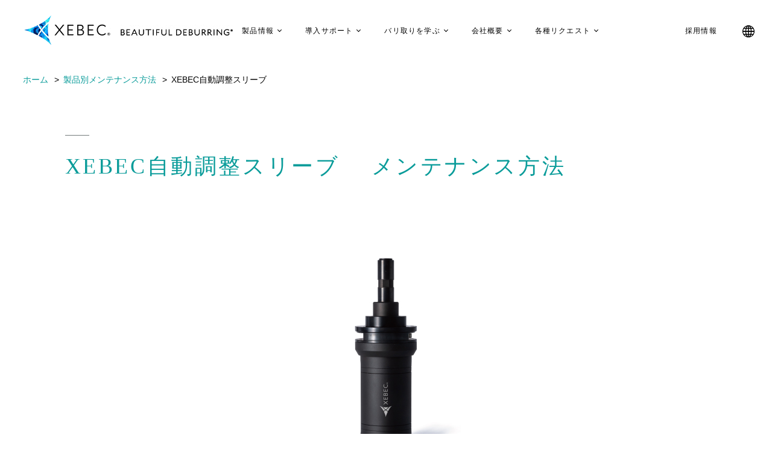

--- FILE ---
content_type: text/html; charset=UTF-8
request_url: https://www.xebec-tech.com/maintenance/xp-aut/
body_size: 35378
content:
<!DOCTYPE html>
<html lang="ja" class="ja">

<head>
<!-- Google Tag Manager -->
<script>(function(w,d,s,l,i){w[l]=w[l]||[];w[l].push({'gtm.start':
new Date().getTime(),event:'gtm.js'});var f=d.getElementsByTagName(s)[0],
j=d.createElement(s),dl=l!='dataLayer'?'&l='+l:'';j.async=true;j.src=
'https://www.googletagmanager.com/gtm.js?id='+i+dl;f.parentNode.insertBefore(j,f);
})(window,document,'script','dataLayer','GTM-PGTSGK5');</script>
<!-- End Google Tag Manager -->
	<meta http-equiv="content-language" content="ja">
	<meta charset="UTF-8" />
	<meta name="author" content="https://www.xebec-tech.com">
	<meta http-equiv="Content-type" content="text/html; charset=UTF-8">
	<meta http-equiv="X-UA-Compatible" content="IE=edge">
	
											<meta name="keywords" content="XEBEC自動調整スリーブ" />
											<title>XEBEC自動調整スリーブ | メンテナンス方法 | 株式会社ジーベックテクノロジー</title>
								
		
	<meta name="format-detection" content="telephone=no,address=no,email=no">
	<meta name="viewport" content="width=device-width, initial-scale=1">
	
	<meta property="og:url" content="https://www.xebec-tech.com">
  <meta property="og:image" content="https://www.xebec-tech.com/wp-content/themes/theme-newxebex/assets/images/og.png" />
  <meta property="og:type" content="website">
  <meta property="og:site_name" content="[JP]株式会社ジーベックテクノロジー">

	<!-- favicon -->
	<link rel="shortcut icon" href="https://www.xebec-tech.com/wp-content/themes/theme-newxebex/assets/images/favicon.png" />
	<!-- css -->
		<link rel="stylesheet" type="text/css" media="screen" href="https://www.xebec-tech.com/wp-content/themes/theme-newxebex/assets/css/common.css?1769116943" />
	<link rel="stylesheet" type="text/css" media="screen" href="https://www.xebec-tech.com/wp-content/themes/theme-newxebex/assets/css/style.css?1769116943" />
	<!-- js -->
	<script src="https://www.xebec-tech.com/wp-content/themes/theme-newxebex/assets/js/jquery-3.3.1.min.js"></script>
	<script src="https://www.xebec-tech.com/wp-content/themes/theme-newxebex/assets/js/common.js"></script>
	<!--   <script src="https://www.xebec-tech.com/wp-content/themes/theme-newxebex/assets/js/top.js"></script> -->
	<!--[if lt IE 9]>
  <script src="https://www.xebec-tech.com/wp-content/themes/theme-newxebex/assets/js/html5.js"></script>
  <script src="https://www.xebec-tech.com/wp-content/themes/theme-newxebex/assets/js/css3.js"></script>
  <![endif]-->
	<meta name='robots' content='max-image-preview:large' />
	<style>img:is([sizes="auto" i], [sizes^="auto," i]) { contain-intrinsic-size: 3000px 1500px }</style>
	<script type="text/javascript">
/* <![CDATA[ */
window._wpemojiSettings = {"baseUrl":"https:\/\/s.w.org\/images\/core\/emoji\/16.0.1\/72x72\/","ext":".png","svgUrl":"https:\/\/s.w.org\/images\/core\/emoji\/16.0.1\/svg\/","svgExt":".svg","source":{"concatemoji":"https:\/\/www.xebec-tech.com\/wp-includes\/js\/wp-emoji-release.min.js?ver=6.8.3"}};
/*! This file is auto-generated */
!function(s,n){var o,i,e;function c(e){try{var t={supportTests:e,timestamp:(new Date).valueOf()};sessionStorage.setItem(o,JSON.stringify(t))}catch(e){}}function p(e,t,n){e.clearRect(0,0,e.canvas.width,e.canvas.height),e.fillText(t,0,0);var t=new Uint32Array(e.getImageData(0,0,e.canvas.width,e.canvas.height).data),a=(e.clearRect(0,0,e.canvas.width,e.canvas.height),e.fillText(n,0,0),new Uint32Array(e.getImageData(0,0,e.canvas.width,e.canvas.height).data));return t.every(function(e,t){return e===a[t]})}function u(e,t){e.clearRect(0,0,e.canvas.width,e.canvas.height),e.fillText(t,0,0);for(var n=e.getImageData(16,16,1,1),a=0;a<n.data.length;a++)if(0!==n.data[a])return!1;return!0}function f(e,t,n,a){switch(t){case"flag":return n(e,"\ud83c\udff3\ufe0f\u200d\u26a7\ufe0f","\ud83c\udff3\ufe0f\u200b\u26a7\ufe0f")?!1:!n(e,"\ud83c\udde8\ud83c\uddf6","\ud83c\udde8\u200b\ud83c\uddf6")&&!n(e,"\ud83c\udff4\udb40\udc67\udb40\udc62\udb40\udc65\udb40\udc6e\udb40\udc67\udb40\udc7f","\ud83c\udff4\u200b\udb40\udc67\u200b\udb40\udc62\u200b\udb40\udc65\u200b\udb40\udc6e\u200b\udb40\udc67\u200b\udb40\udc7f");case"emoji":return!a(e,"\ud83e\udedf")}return!1}function g(e,t,n,a){var r="undefined"!=typeof WorkerGlobalScope&&self instanceof WorkerGlobalScope?new OffscreenCanvas(300,150):s.createElement("canvas"),o=r.getContext("2d",{willReadFrequently:!0}),i=(o.textBaseline="top",o.font="600 32px Arial",{});return e.forEach(function(e){i[e]=t(o,e,n,a)}),i}function t(e){var t=s.createElement("script");t.src=e,t.defer=!0,s.head.appendChild(t)}"undefined"!=typeof Promise&&(o="wpEmojiSettingsSupports",i=["flag","emoji"],n.supports={everything:!0,everythingExceptFlag:!0},e=new Promise(function(e){s.addEventListener("DOMContentLoaded",e,{once:!0})}),new Promise(function(t){var n=function(){try{var e=JSON.parse(sessionStorage.getItem(o));if("object"==typeof e&&"number"==typeof e.timestamp&&(new Date).valueOf()<e.timestamp+604800&&"object"==typeof e.supportTests)return e.supportTests}catch(e){}return null}();if(!n){if("undefined"!=typeof Worker&&"undefined"!=typeof OffscreenCanvas&&"undefined"!=typeof URL&&URL.createObjectURL&&"undefined"!=typeof Blob)try{var e="postMessage("+g.toString()+"("+[JSON.stringify(i),f.toString(),p.toString(),u.toString()].join(",")+"));",a=new Blob([e],{type:"text/javascript"}),r=new Worker(URL.createObjectURL(a),{name:"wpTestEmojiSupports"});return void(r.onmessage=function(e){c(n=e.data),r.terminate(),t(n)})}catch(e){}c(n=g(i,f,p,u))}t(n)}).then(function(e){for(var t in e)n.supports[t]=e[t],n.supports.everything=n.supports.everything&&n.supports[t],"flag"!==t&&(n.supports.everythingExceptFlag=n.supports.everythingExceptFlag&&n.supports[t]);n.supports.everythingExceptFlag=n.supports.everythingExceptFlag&&!n.supports.flag,n.DOMReady=!1,n.readyCallback=function(){n.DOMReady=!0}}).then(function(){return e}).then(function(){var e;n.supports.everything||(n.readyCallback(),(e=n.source||{}).concatemoji?t(e.concatemoji):e.wpemoji&&e.twemoji&&(t(e.twemoji),t(e.wpemoji)))}))}((window,document),window._wpemojiSettings);
/* ]]> */
</script>
<style id='wp-emoji-styles-inline-css' type='text/css'>

	img.wp-smiley, img.emoji {
		display: inline !important;
		border: none !important;
		box-shadow: none !important;
		height: 1em !important;
		width: 1em !important;
		margin: 0 0.07em !important;
		vertical-align: -0.1em !important;
		background: none !important;
		padding: 0 !important;
	}
</style>
<link rel='stylesheet' id='wp-block-library-css' href='https://www.xebec-tech.com/wp-includes/css/dist/block-library/style.min.css?ver=6.8.3' type='text/css' media='all' />
<style id='classic-theme-styles-inline-css' type='text/css'>
/*! This file is auto-generated */
.wp-block-button__link{color:#fff;background-color:#32373c;border-radius:9999px;box-shadow:none;text-decoration:none;padding:calc(.667em + 2px) calc(1.333em + 2px);font-size:1.125em}.wp-block-file__button{background:#32373c;color:#fff;text-decoration:none}
</style>
<style id='global-styles-inline-css' type='text/css'>
:root{--wp--preset--aspect-ratio--square: 1;--wp--preset--aspect-ratio--4-3: 4/3;--wp--preset--aspect-ratio--3-4: 3/4;--wp--preset--aspect-ratio--3-2: 3/2;--wp--preset--aspect-ratio--2-3: 2/3;--wp--preset--aspect-ratio--16-9: 16/9;--wp--preset--aspect-ratio--9-16: 9/16;--wp--preset--color--black: #000000;--wp--preset--color--cyan-bluish-gray: #abb8c3;--wp--preset--color--white: #ffffff;--wp--preset--color--pale-pink: #f78da7;--wp--preset--color--vivid-red: #cf2e2e;--wp--preset--color--luminous-vivid-orange: #ff6900;--wp--preset--color--luminous-vivid-amber: #fcb900;--wp--preset--color--light-green-cyan: #7bdcb5;--wp--preset--color--vivid-green-cyan: #00d084;--wp--preset--color--pale-cyan-blue: #8ed1fc;--wp--preset--color--vivid-cyan-blue: #0693e3;--wp--preset--color--vivid-purple: #9b51e0;--wp--preset--gradient--vivid-cyan-blue-to-vivid-purple: linear-gradient(135deg,rgba(6,147,227,1) 0%,rgb(155,81,224) 100%);--wp--preset--gradient--light-green-cyan-to-vivid-green-cyan: linear-gradient(135deg,rgb(122,220,180) 0%,rgb(0,208,130) 100%);--wp--preset--gradient--luminous-vivid-amber-to-luminous-vivid-orange: linear-gradient(135deg,rgba(252,185,0,1) 0%,rgba(255,105,0,1) 100%);--wp--preset--gradient--luminous-vivid-orange-to-vivid-red: linear-gradient(135deg,rgba(255,105,0,1) 0%,rgb(207,46,46) 100%);--wp--preset--gradient--very-light-gray-to-cyan-bluish-gray: linear-gradient(135deg,rgb(238,238,238) 0%,rgb(169,184,195) 100%);--wp--preset--gradient--cool-to-warm-spectrum: linear-gradient(135deg,rgb(74,234,220) 0%,rgb(151,120,209) 20%,rgb(207,42,186) 40%,rgb(238,44,130) 60%,rgb(251,105,98) 80%,rgb(254,248,76) 100%);--wp--preset--gradient--blush-light-purple: linear-gradient(135deg,rgb(255,206,236) 0%,rgb(152,150,240) 100%);--wp--preset--gradient--blush-bordeaux: linear-gradient(135deg,rgb(254,205,165) 0%,rgb(254,45,45) 50%,rgb(107,0,62) 100%);--wp--preset--gradient--luminous-dusk: linear-gradient(135deg,rgb(255,203,112) 0%,rgb(199,81,192) 50%,rgb(65,88,208) 100%);--wp--preset--gradient--pale-ocean: linear-gradient(135deg,rgb(255,245,203) 0%,rgb(182,227,212) 50%,rgb(51,167,181) 100%);--wp--preset--gradient--electric-grass: linear-gradient(135deg,rgb(202,248,128) 0%,rgb(113,206,126) 100%);--wp--preset--gradient--midnight: linear-gradient(135deg,rgb(2,3,129) 0%,rgb(40,116,252) 100%);--wp--preset--font-size--small: 13px;--wp--preset--font-size--medium: 20px;--wp--preset--font-size--large: 36px;--wp--preset--font-size--x-large: 42px;--wp--preset--spacing--20: 0.44rem;--wp--preset--spacing--30: 0.67rem;--wp--preset--spacing--40: 1rem;--wp--preset--spacing--50: 1.5rem;--wp--preset--spacing--60: 2.25rem;--wp--preset--spacing--70: 3.38rem;--wp--preset--spacing--80: 5.06rem;--wp--preset--shadow--natural: 6px 6px 9px rgba(0, 0, 0, 0.2);--wp--preset--shadow--deep: 12px 12px 50px rgba(0, 0, 0, 0.4);--wp--preset--shadow--sharp: 6px 6px 0px rgba(0, 0, 0, 0.2);--wp--preset--shadow--outlined: 6px 6px 0px -3px rgba(255, 255, 255, 1), 6px 6px rgba(0, 0, 0, 1);--wp--preset--shadow--crisp: 6px 6px 0px rgba(0, 0, 0, 1);}:where(.is-layout-flex){gap: 0.5em;}:where(.is-layout-grid){gap: 0.5em;}body .is-layout-flex{display: flex;}.is-layout-flex{flex-wrap: wrap;align-items: center;}.is-layout-flex > :is(*, div){margin: 0;}body .is-layout-grid{display: grid;}.is-layout-grid > :is(*, div){margin: 0;}:where(.wp-block-columns.is-layout-flex){gap: 2em;}:where(.wp-block-columns.is-layout-grid){gap: 2em;}:where(.wp-block-post-template.is-layout-flex){gap: 1.25em;}:where(.wp-block-post-template.is-layout-grid){gap: 1.25em;}.has-black-color{color: var(--wp--preset--color--black) !important;}.has-cyan-bluish-gray-color{color: var(--wp--preset--color--cyan-bluish-gray) !important;}.has-white-color{color: var(--wp--preset--color--white) !important;}.has-pale-pink-color{color: var(--wp--preset--color--pale-pink) !important;}.has-vivid-red-color{color: var(--wp--preset--color--vivid-red) !important;}.has-luminous-vivid-orange-color{color: var(--wp--preset--color--luminous-vivid-orange) !important;}.has-luminous-vivid-amber-color{color: var(--wp--preset--color--luminous-vivid-amber) !important;}.has-light-green-cyan-color{color: var(--wp--preset--color--light-green-cyan) !important;}.has-vivid-green-cyan-color{color: var(--wp--preset--color--vivid-green-cyan) !important;}.has-pale-cyan-blue-color{color: var(--wp--preset--color--pale-cyan-blue) !important;}.has-vivid-cyan-blue-color{color: var(--wp--preset--color--vivid-cyan-blue) !important;}.has-vivid-purple-color{color: var(--wp--preset--color--vivid-purple) !important;}.has-black-background-color{background-color: var(--wp--preset--color--black) !important;}.has-cyan-bluish-gray-background-color{background-color: var(--wp--preset--color--cyan-bluish-gray) !important;}.has-white-background-color{background-color: var(--wp--preset--color--white) !important;}.has-pale-pink-background-color{background-color: var(--wp--preset--color--pale-pink) !important;}.has-vivid-red-background-color{background-color: var(--wp--preset--color--vivid-red) !important;}.has-luminous-vivid-orange-background-color{background-color: var(--wp--preset--color--luminous-vivid-orange) !important;}.has-luminous-vivid-amber-background-color{background-color: var(--wp--preset--color--luminous-vivid-amber) !important;}.has-light-green-cyan-background-color{background-color: var(--wp--preset--color--light-green-cyan) !important;}.has-vivid-green-cyan-background-color{background-color: var(--wp--preset--color--vivid-green-cyan) !important;}.has-pale-cyan-blue-background-color{background-color: var(--wp--preset--color--pale-cyan-blue) !important;}.has-vivid-cyan-blue-background-color{background-color: var(--wp--preset--color--vivid-cyan-blue) !important;}.has-vivid-purple-background-color{background-color: var(--wp--preset--color--vivid-purple) !important;}.has-black-border-color{border-color: var(--wp--preset--color--black) !important;}.has-cyan-bluish-gray-border-color{border-color: var(--wp--preset--color--cyan-bluish-gray) !important;}.has-white-border-color{border-color: var(--wp--preset--color--white) !important;}.has-pale-pink-border-color{border-color: var(--wp--preset--color--pale-pink) !important;}.has-vivid-red-border-color{border-color: var(--wp--preset--color--vivid-red) !important;}.has-luminous-vivid-orange-border-color{border-color: var(--wp--preset--color--luminous-vivid-orange) !important;}.has-luminous-vivid-amber-border-color{border-color: var(--wp--preset--color--luminous-vivid-amber) !important;}.has-light-green-cyan-border-color{border-color: var(--wp--preset--color--light-green-cyan) !important;}.has-vivid-green-cyan-border-color{border-color: var(--wp--preset--color--vivid-green-cyan) !important;}.has-pale-cyan-blue-border-color{border-color: var(--wp--preset--color--pale-cyan-blue) !important;}.has-vivid-cyan-blue-border-color{border-color: var(--wp--preset--color--vivid-cyan-blue) !important;}.has-vivid-purple-border-color{border-color: var(--wp--preset--color--vivid-purple) !important;}.has-vivid-cyan-blue-to-vivid-purple-gradient-background{background: var(--wp--preset--gradient--vivid-cyan-blue-to-vivid-purple) !important;}.has-light-green-cyan-to-vivid-green-cyan-gradient-background{background: var(--wp--preset--gradient--light-green-cyan-to-vivid-green-cyan) !important;}.has-luminous-vivid-amber-to-luminous-vivid-orange-gradient-background{background: var(--wp--preset--gradient--luminous-vivid-amber-to-luminous-vivid-orange) !important;}.has-luminous-vivid-orange-to-vivid-red-gradient-background{background: var(--wp--preset--gradient--luminous-vivid-orange-to-vivid-red) !important;}.has-very-light-gray-to-cyan-bluish-gray-gradient-background{background: var(--wp--preset--gradient--very-light-gray-to-cyan-bluish-gray) !important;}.has-cool-to-warm-spectrum-gradient-background{background: var(--wp--preset--gradient--cool-to-warm-spectrum) !important;}.has-blush-light-purple-gradient-background{background: var(--wp--preset--gradient--blush-light-purple) !important;}.has-blush-bordeaux-gradient-background{background: var(--wp--preset--gradient--blush-bordeaux) !important;}.has-luminous-dusk-gradient-background{background: var(--wp--preset--gradient--luminous-dusk) !important;}.has-pale-ocean-gradient-background{background: var(--wp--preset--gradient--pale-ocean) !important;}.has-electric-grass-gradient-background{background: var(--wp--preset--gradient--electric-grass) !important;}.has-midnight-gradient-background{background: var(--wp--preset--gradient--midnight) !important;}.has-small-font-size{font-size: var(--wp--preset--font-size--small) !important;}.has-medium-font-size{font-size: var(--wp--preset--font-size--medium) !important;}.has-large-font-size{font-size: var(--wp--preset--font-size--large) !important;}.has-x-large-font-size{font-size: var(--wp--preset--font-size--x-large) !important;}
:where(.wp-block-post-template.is-layout-flex){gap: 1.25em;}:where(.wp-block-post-template.is-layout-grid){gap: 1.25em;}
:where(.wp-block-columns.is-layout-flex){gap: 2em;}:where(.wp-block-columns.is-layout-grid){gap: 2em;}
:root :where(.wp-block-pullquote){font-size: 1.5em;line-height: 1.6;}
</style>
<link rel="https://api.w.org/" href="https://www.xebec-tech.com/wp-json/" /><link rel="EditURI" type="application/rsd+xml" title="RSD" href="https://www.xebec-tech.com/xmlrpc.php?rsd" />
<meta name="generator" content="WordPress 6.8.3" />
<link rel="canonical" href="https://www.xebec-tech.com/maintenance/xp-aut/" />
<link rel='shortlink' href='https://www.xebec-tech.com/?p=1632' />
<link rel="alternate" title="oEmbed (JSON)" type="application/json+oembed" href="https://www.xebec-tech.com/wp-json/oembed/1.0/embed?url=https%3A%2F%2Fwww.xebec-tech.com%2Fmaintenance%2Fxp-aut%2F" />
<link rel="alternate" title="oEmbed (XML)" type="text/xml+oembed" href="https://www.xebec-tech.com/wp-json/oembed/1.0/embed?url=https%3A%2F%2Fwww.xebec-tech.com%2Fmaintenance%2Fxp-aut%2F&#038;format=xml" />
	
<!-- Global site tag (gtag.js) - Google Analytics -->
<script async src="https://www.googletagmanager.com/gtag/js?id=UA-31861346-1"></script>
<script>
  window.dataLayer = window.dataLayer || [];
  function gtag(){dataLayer.push(arguments);}
  gtag('js', new Date());
  gtag('config', 'UA-31861346-1');
  gtag('config', 'G-Y6N90G3DJY');
</script>

<script id="_bownow_ts">
var _bownow_ts = document.createElement('script');
_bownow_ts.charset = 'utf-8';
_bownow_ts.src = 'https://contents.bownow.jp/js/UTC_d302a335ef0308a2cbc1/trace.js';
document.getElementsByTagName('head')[0].appendChild(_bownow_ts);
</script>	
</head>

<body class="wp-singular maintenance-template-default single single-maintenance postid-1632 wp-theme-theme-newxebex">
<!-- Google Tag Manager (noscript) -->
<noscript><iframe src="https://www.googletagmanager.com/ns.html?id=GTM-PGTSGK5"
height="0" width="0" style="display:none;visibility:hidden"></iframe></noscript>
<!-- End Google Tag Manager (noscript) -->
	<header>
		<div id="headerInner" class="clearfix">
							<div id="logo"><a href="https://www.xebec-tech.com/"><img src="https://www.xebec-tech.com/wp-content/themes/theme-newxebex/assets/images/logo.gif" alt="株式会社ジーベックテクノロジー"></a></div>
						<div id="spMenuBtn" class="spLayout"><a href="javascript:void(0);" class="menuBtnTrg"><span></span><span></span><span></span></a></div>
			<div id="headerMenu">
				<div id="headerMenuInner">
					<div class="menu-default-menu-container"><ul id="menu-default-menu" class="menu"><li id="menu-item-11005" class="menu-item menu-item-type-custom menu-item-object-custom menu-item-has-children menu-item-11005"><a href="#">製品情報</a>
<ul class="sub-menu">
	<li id="menu-item-11006" class="menu-item menu-item-type-post_type menu-item-object-page menu-item-11006"><a href="https://www.xebec-tech.com/nayami/">悩みから探す</a></li>
	<li id="menu-item-11007" class="menu-item menu-item-type-custom menu-item-object-custom menu-item-11007"><a href="/example/">事例から探す</a></li>
	<li id="menu-item-11008" class="menu-item menu-item-type-custom menu-item-object-custom menu-item-11008"><a href="/products/">製品から探す</a></li>
</ul>
</li>
<li id="menu-item-11009" class="menu-item menu-item-type-custom menu-item-object-custom menu-item-has-children menu-item-11009"><a href="#">導入サポート</a>
<ul class="sub-menu">
	<li id="menu-item-11010" class="menu-item menu-item-type-custom menu-item-object-custom menu-item-11010"><a href="/instruction_manual/">取扱説明書</a></li>
	<li id="menu-item-11011" class="menu-item menu-item-type-custom menu-item-object-custom menu-item-11011"><a href="/howtouse/">製品の使い方</a></li>
	<li id="menu-item-11012" class="menu-item menu-item-type-custom menu-item-object-custom menu-item-11012"><a href="/cannotuse/">うまく使えないときは</a></li>
	<li id="menu-item-11013" class="menu-item menu-item-type-custom menu-item-object-custom menu-item-11013"><a href="/maintenance/">メンテナンス</a></li>
	<li id="menu-item-11014" class="menu-item menu-item-type-custom menu-item-object-custom menu-item-11014"><a href="/faq/">よくある質問</a></li>
</ul>
</li>
<li id="menu-item-11015" class="menu-item menu-item-type-post_type menu-item-object-page menu-item-has-children menu-item-11015"><a href="https://www.xebec-tech.com/study/">バリ取りを学ぶ</a>
<ul class="sub-menu">
	<li id="menu-item-11016" class="menu-item menu-item-type-post_type menu-item-object-page menu-item-11016"><a href="https://www.xebec-tech.com/study/about_deburring/">バリ取りとは</a></li>
	<li id="menu-item-11017" class="menu-item menu-item-type-post_type menu-item-object-page menu-item-11017"><a href="https://www.xebec-tech.com/study/method/">バリ取り自動化とは</a></li>
	<li id="menu-item-11018" class="menu-item menu-item-type-post_type menu-item-object-page menu-item-11018"><a href="https://www.xebec-tech.com/study/about_chamfering/">面取りとは</a></li>
	<li id="menu-item-11019" class="menu-item menu-item-type-post_type menu-item-object-page menu-item-11019"><a href="https://www.xebec-tech.com/study/about_polishing/">研磨加工とは</a></li>
	<li id="menu-item-11020" class="menu-item menu-item-type-post_type menu-item-object-page menu-item-11020"><a href="https://www.xebec-tech.com/study/about_cuttermark/">カッターマークとは</a></li>
	<li id="menu-item-11021" class="menu-item menu-item-type-post_type menu-item-object-page menu-item-11021"><a href="https://www.xebec-tech.com/study/about_turning/">旋削加工（ターニング）とは</a></li>
</ul>
</li>
<li id="menu-item-11022" class="menu-item menu-item-type-custom menu-item-object-custom menu-item-has-children menu-item-11022"><a href="#">会社概要</a>
<ul class="sub-menu">
	<li id="menu-item-11023" class="menu-item menu-item-type-custom menu-item-object-custom menu-item-11023"><a href="/company/">メッセージ</a></li>
	<li id="menu-item-11024" class="menu-item menu-item-type-custom menu-item-object-custom menu-item-11024"><a href="/company/#sec02">経営理念</a></li>
	<li id="menu-item-11025" class="menu-item menu-item-type-custom menu-item-object-custom menu-item-11025"><a href="/company/#sec03">行動指針</a></li>
	<li id="menu-item-11026" class="menu-item menu-item-type-custom menu-item-object-custom menu-item-11026"><a href="/company/#sec04">メンバー</a></li>
	<li id="menu-item-11027" class="menu-item menu-item-type-custom menu-item-object-custom menu-item-11027"><a href="/company/#sec05">会社概要</a></li>
	<li id="menu-item-11028" class="menu-item menu-item-type-custom menu-item-object-custom menu-item-11028"><a href="/blog/">ブログ</a></li>
	<li id="menu-item-11392" class="menu-item menu-item-type-taxonomy menu-item-object-category menu-item-11392"><a href="https://www.xebec-tech.com/category/news/">ニュース</a></li>
</ul>
</li>
<li id="menu-item-11030" class="menu-item menu-item-type-custom menu-item-object-custom menu-item-has-children menu-item-11030"><a href="#">各種リクエスト</a>
<ul class="sub-menu">
	<li id="menu-item-11031" class="menu-item menu-item-type-custom menu-item-object-custom menu-item-11031"><a href="/request/consultation/">バリ取り相談</a></li>
	<li id="menu-item-11827" class="menu-item menu-item-type-post_type menu-item-object-page menu-item-11827"><a href="https://www.xebec-tech.com/request/online_seminar/">XEBECオンラインセミナー</a></li>
	<li id="menu-item-11032" class="menu-item menu-item-type-custom menu-item-object-custom menu-item-11032"><a href="/request/catalog/">製品カタログダウンロード</a></li>
	<li id="menu-item-11033" class="menu-item menu-item-type-custom menu-item-object-custom menu-item-11033"><a href="/request/case_download/">事例集ダウンロード</a></li>
	<li id="menu-item-11144" class="menu-item menu-item-type-post_type menu-item-object-page menu-item-11144"><a href="https://www.xebec-tech.com/request/document/">お役立ち資料 ダウンロード</a></li>
	<li id="menu-item-11035" class="menu-item menu-item-type-custom menu-item-object-custom menu-item-11035"><a href="/request/parameter/">該非判定書リクエスト</a></li>
	<li id="menu-item-11972" class="menu-item menu-item-type-custom menu-item-object-custom menu-item-11972"><a href="https://www.xebec-tech.com/request/sds/">SDS(安全データシート)リクエスト</a></li>
	<li id="menu-item-11344" class="menu-item menu-item-type-custom menu-item-object-custom menu-item-11344"><a target="_blank" href="https://www.xebec-tech.shop/">XEBECバリ取りCAM</a></li>
	<li id="menu-item-11036" class="menu-item menu-item-type-custom menu-item-object-custom menu-item-11036"><a href="/contact/">お問い合わせ</a></li>
</ul>
</li>
<li id="menu-item-11029" class="menu-item menu-item-type-custom menu-item-object-custom menu-item-11029"><a target="_blank" href="/job/">採用情報</a></li>
</ul></div>				</div><!-- /#headerMenuInner -->
				<div class="language-image">
					<img src="https://www.xebec-tech.com/wp-content/themes/theme-newxebex/assets/images/ico_lang.png" class="pcLayout" alt="LANGUAGES">
					<div>
						<p class="sp-languages">LANGUAGES</p>
						<ul class="language-list">
							<li><a href="/">日本語</a></li>
							<li><a href="/en/">English</a></li>
							<li><a href="/cn/">中文</a></li>
						</ul>
					</div>
				</div>
			</div><!-- /#headerMenu -->
		</div><!-- /#headerInner -->
	</header><link rel="stylesheet" href="https://www.xebec-tech.com/wp-content/themes/theme-newxebex/assets/css/slick.css" type="text/css" />
<link rel="stylesheet" href="https://www.xebec-tech.com/wp-content/themes/theme-newxebex/assets/css/slick-theme.css" type="text/css" />
<script type="text/javascript" src="https://www.xebec-tech.com/wp-content/themes/theme-newxebex/assets/js/slick.js"></script>
<script type="text/javascript">
	
		$(window).on('load resize', function () {

			$('.productImgList').each(function () {
				var headingLen = $(this).children('.productsLineup').length;
				if (headingLen == 0) {
					$(this).children('.slider').css('width', '100%');
				}
			});

			var winW = $(window).width();
			var bpW = 768;
			if (winW > bpW) {
				$('.slider').slick({
					dots: true,
					infinite: true,
					speed: 300,
					slidesToShow: 1,
					centerMode: false,
					variableWidth: true
				});

				setTimeout(function () {
					var slideWidth = $('.productImgList').width();
					$('.slick-dots').each(function () {
						var slideLen = $(this).children().length;
						$(this).children().css('width', slideWidth / slideLen + 'px');
						if (slideLen < 2) {
							$(this).hide();
							$(this).siblings('.slick-arrow').hide();
						}
					});
				}, 200);
			} else {
				$('.slider').slick({
					dots: true,
					infinite: true,
					speed: 300,
					slidesToShow: 1,
					centerMode: true,
					variableWidth: true
				});

				setTimeout(function () {
					var slideWidth = $('.productImgList').width();
					$('.slick-dots').each(function () {
						var slideLen = $(this).children().length;
						$(this).children().css('width', slideWidth / slideLen + 'px');
						if (slideLen <= 1) {
							$(this).hide();
						}
					});
				}, 200);
			}
		});

	$(function () {
		$('.models ul li.active img').each(function () {
			$(this).attr('src', $(this).attr('src').replace('_off', '_on'));
		});

	});
</script>
<!-- 製品スライダー用ここまで -->

<div id="breadcrumb">
		<ul>
		<li><a href="https://www.xebec-tech.com">ホーム</a></li>
		<li><a href="https://www.xebec-tech.com/maintenance/">製品別メンテナンス方法</a></li>
		<li><span>XEBEC自動調整スリーブ</span></li>
	</ul>
	</div><!-- /#breadcrumb -->

<div id="container" class="lower">
	<section>

		<div class="sectionInner postConts">
						
			
			<!-- <section> -->
			<!-- <div class="partsHeading">大見出し</div> -->
			<!-- <div class="sectionInner"> -->
									
			<h1 class="headingType01 fColorGr ltspc_0_1">
				XEBEC自動調整スリーブ 　メンテナンス方法<br><span class="fColorBk">
					</span></h1>

												<!-- </div> -->
			<!-- </section> -->



			


			
			


			<!-- <section> -->
			<!-- <div class="partsHeading">画像</div> -->
			<!-- <div class="sectionInner"> -->

									
			<div class="imgCol1"><img src="https://www.xebec-tech.com/wp-content/uploads/2018/10/自動調整スリーブ.jpg" alt=""></div>

			
									<!-- </div>/.sectionInner -->
			<!-- </section> -->



			


			
			

			<!-- <section> -->
			<!-- <div class="partsHeading">中見出し</div> -->
			<!-- <div class="sectionInner"> -->
									
			<h2 class="headingType01">
				クリーニング方法			</h2>

												<!-- </div> -->
			<!-- </section> -->





			


			
			



			<!-- <section> -->
			<!-- <div class="partsHeading">テキスト</div> -->
			<!-- <div class="sectionInner"> -->
									
			<div class="txtCol1">
				<div class="colHeading">
					1　ガイドスリーブ固定ボルト４本を緩めガイドスリーブを外します。				</div>
				<div class="normalTxtL">
									</div>
			</div>

												<!-- </div>/.sectionInner -->
			<!-- </section> -->




			


			
			



			<!-- <section> -->
			<!-- <div class="partsHeading">テキスト</div> -->
			<!-- <div class="sectionInner"> -->
									
			<div class="txtCol1">
				<div class="colHeading">
					2　ブラシホルダを外します。				</div>
				<div class="normalTxtL">
									</div>
			</div>

												<!-- </div>/.sectionInner -->
			<!-- </section> -->




			


			
			



			<!-- <section> -->
			<!-- <div class="partsHeading">テキスト</div> -->
			<!-- <div class="sectionInner"> -->
									
			<div class="txtCol1">
				<div class="colHeading">
					3　スクリューロッド・ブラシホルダ外側・ガイドスリーブ内側をパーツクリーナーなどで洗浄拭き取り後、グリスを塗布します。				</div>
				<div class="normalTxtL">
					<p>　＊当社推奨グリス：リチウム石けんグリス（NLGI番号2）</p>
				</div>
			</div>

												<!-- </div>/.sectionInner -->
			<!-- </section> -->




			


			
			



			<!-- <section> -->
			<!-- <div class="partsHeading">テキスト</div> -->
			<!-- <div class="sectionInner"> -->
									
			<div class="txtCol1">
				<div class="colHeading">
					4　ブラシホルダをスクリューロッドに戻し、ガイドスリーブとカバープレートの位置合わせ、穴2箇所の位相を合わせて取り付けます。				</div>
				<div class="normalTxtL">
									</div>
			</div>

												<!-- </div>/.sectionInner -->
			<!-- </section> -->




			


			
			



			<!-- <section> -->
			<!-- <div class="partsHeading">テキスト</div> -->
			<!-- <div class="sectionInner"> -->
									
			<div class="txtCol1">
				<div class="colHeading">
					5　ガイドスリーブ固定M5ボルト4本をトルクレンチ等を使用し、トルク3N・mで締め付けます。				</div>
				<div class="normalTxtL">
					<p>＊使用前には、事前に振れがないか確認してください。暫く加工した後にもねじの緩み等が生じていないか確認してください。</p>
<p>&nbsp;</p>
<p>&nbsp;</p>
				</div>
			</div>

												<!-- </div>/.sectionInner -->
			<!-- </section> -->




			


			
			


			<!-- <section> -->
			<!-- <div class="partsHeading">画像</div> -->
			<!-- <div class="sectionInner"> -->

									
			<div class="imgCol1"><img src="https://www.xebec-tech.com/wp-content/uploads/2018/10/ment2-e1539259437980.png" alt=""></div>

			
									<!-- </div>/.sectionInner -->
			<!-- </section> -->



			


			
			


			<!-- <section> -->
			<!-- <div class="partsHeading">画像</div> -->
			<!-- <div class="sectionInner"> -->

									
			<div class="imgCol1"><img src="https://www.xebec-tech.com/wp-content/uploads/2018/10/ment1.png" alt=""></div>

			
									<!-- </div>/.sectionInner -->
			<!-- </section> -->



			


			
			

			<!-- <section> -->
			<!-- <div class="partsHeading">製品スライダー(テキストカラムあり)</div> -->
			<!-- <div class="sectionInner"> -->
			<div class="productImgList clearfix">
				<div class="productsLineup">
					<h3 class="ltspc_0_1">
						XEBEC自動調整スリーブ					</h3>
					<p>
						<p>線材突出し量の調整を自動化し、夜間無人運用を実現</p>
<p>人為的ミスをなくし、最適条件の維持・品質の安定化に貢献</p>
<p><a href="https://www.xebec-tech.com/products/xp-aut/">→製品詳細はこちら</a></p>
					</p>
				</div>

								<div class="slider">
										<div>
												<p><img src="https://www.xebec-tech.com/wp-content/uploads/2018/10/XP-AUT40M-mini.jpg" alt=""><br><span>
								</span></p>
											</div>

									</div>
				
			</div>
			<!-- </div>/.sectionInner -->
			<!-- </section> -->


			


			
			

			<!-- <section> -->
			<!-- <div class="partsHeading">中見出し</div> -->
			<!-- <div class="sectionInner"> -->
									
			<h2 class="headingType01 fColorGr">
				その他導入サポートはこちら			</h2>

												<!-- </div> -->
			<!-- </section> -->





			


			
			


			<!-- <section> -->
			<!-- <div class="partsHeading">テキストリンク</div> -->
			<!-- <div class="sectionInner"> -->
						<ul class="postLink">
								<li class="arrowLinkGr"><a href="/howtouse/xebec%e8%87%aa%e5%8b%95%e8%aa%bf%e6%95%b4%e3%82%b9%e3%83%aa%e3%83%bc%e3%83%96/" target="">
						製品の使い方はこちら</a></li>
								<li class="arrowLinkGr"><a href="/faq/xebec%e8%87%aa%e5%8b%95%e8%aa%bf%e6%95%b4%e3%82%b9%e3%83%aa%e3%83%bc%e3%83%96/" target="">
						よくある質問はこちら</a></li>
							</ul>
						<!-- </div>/.sectionInner -->
			<!-- </section> -->




			


						
	</section>
	
	<section>
													<div class="contactBox">
					<div class="contactHeading">
						バリ取り自動化事例集<br>無料でダウンロードできます。					</div>
					<div class="contactBtn"><a href="/request/case_download/">
							事例集ダウンロードはこちら</a></div>
					<div class="contactBtmTxt">
						XEBEC技術サポート<br><span>
							03-6893-0810</span></div>
				</div>
	
								
							</section>
</div>
</div><!-- /#container -->

	<footer>
	    <div id="pageTop"><a href="#"></a></div>
	    <div id="footerInner">
	        <div class="clearfix">
	            <div id="footerLink">
	                	                <ul class="clearfix">
	                    <li><a href="https://www.xebec-tech.com/privacy/">サイトポリシー</a></li>
	                </ul>
	                	            </div><!-- /#footerLink -->
	            <div id="copyright">&copy; 2018 XEBEC TECHNOLOGY CO.,LTD.</div>
	        </div>
	    </div><!-- /#footerInner -->
	</footer>

	
	<script type="speculationrules">
{"prefetch":[{"source":"document","where":{"and":[{"href_matches":"\/*"},{"not":{"href_matches":["\/wp-*.php","\/wp-admin\/*","\/wp-content\/uploads\/*","\/wp-content\/*","\/wp-content\/plugins\/*","\/wp-content\/themes\/theme-newxebex\/*","\/*\\?(.+)"]}},{"not":{"selector_matches":"a[rel~=\"nofollow\"]"}},{"not":{"selector_matches":".no-prefetch, .no-prefetch a"}}]},"eagerness":"conservative"}]}
</script>
	</body>

	</html>

--- FILE ---
content_type: text/css
request_url: https://www.xebec-tech.com/wp-content/themes/theme-newxebex/assets/css/common.css?1769116943
body_size: 29691
content:
@charset "UTF-8";

/* reset */
html,body,div,span,object,iframe,h1,h2,h3,h4,h5,h6,p,blockquote,pre,abbr,address,cite,code,del,dfn,em,img,ins,kbd,q,samp,small,strong,sub,sup,var,b,i,dl,dt,dd,ol,ul,li,fieldset,form,label,legend,table,caption,tbody,tfoot,thead,tr,th,td,article,aside,canvas,details,figcaption,figure,footer,header,hgroup,menu,nav,section,summary,time,mark,audio,video{margin:0;padding:0;border:0;outline:0;font-size:100%;vertical-align:baseline;background:transparent;}
body{line-height:1;}
article,aside,canvas,details,figcaption,figure,footer,header,hgroup,menu,nav,section,summary{display:block;}
navul{list-style:none;}
blockquote,q{quotes:none;}
blockquote:before,blockquote:after,q:before,q:after{content:'';content:none;}
a{margin:0;padding:0;border:0;font-size:100%;vertical-align:baseline;background:transparent;}
ins{background-color:#ff9;color:#000;text-decoration:none;}
mark{background-color:#ff9;color:#000;font-style:italic;font-weight:bold;}
del{text-decoration:line-through;}
abbr[title],dfn[title]{border-bottom:1px dotted #000;cursor:help;}
table{border-collapse:collapse;border-spacing:0;}
ul,li{list-style:none;}
hr{display:block;height:1px;border:0;border-top:1px solid #cccccc;margin:1em 0;padding:0;}
input,select{vertical-align:middle;}
img{vertical-align:bottom;}

/* clearfix */
.clearfix:after {content:".";display:block;height:0;font-size:0;clear:both;visibility:hidden;}
.clearfix {display:inline-block;}
* html .clearfix {height:1%;}
.clearfix {display:block;}

/* settings */
html,body{width:100%;font-family:"游ゴシック Medium", "Yu Gothic Medium", "游ゴシック体", YuGothic, "ヒラギノ角ゴ Pro W3", "メイリオ", sans-serif;-webkit-text-size-adjust:none;background-color:#ffffff;line-height:1.5;}
body{padding-top: 100px;}
img {vertical-align:bottom;width:100%;}
a {text-decoration:none;color:#0a9c9a;}
a:hover {opacity: .6;}

h1.headingType01,h1.headingType02,h2,h3,.mincho,.date,#copyright,.name,.contactHeading,.normalTxtL strong,.normalTxtLL strong,.presidentName,.presidentHeading {
	font-family: "Yu Mincho", "YuMincho", serif;
	font-weight: normal;
}

.spLayout {
	display: none !important;
}

.pcLayout {
	display: block !important;
}

.txt_ac {text-align: center;}
.txt_al {text-align: left;}
.txt_ar {text-align: right;}

p + p {
	margin-top: 15px;
}

/* header footer */
header {
	background: #ffffff;
	position: fixed;
	top: 0;
	left: 0;
	width: 100%;
	z-index: 100;
	min-width: 1065px;
	transition: .3s;
}

header.shadow {
	box-shadow: 0 0 5px rgba(0,0,0,.7);
}
/* ↓↓↓↓200214added↓↓↓↓ */
@media screen and (min-width : 768px) {
  .ja header {
	min-width: 1290px;
  }

  header #headerInner,
  header #headerInner #logo,
  header #headerInner #headerMenu #headerMenuInner ul li {
    transition: 0.2s;
  }

  header #headerInner #headerMenu #headerMenuInner ul li.headerMenu__recruit {
    margin-right: 120px;
  }
  
  header.shadow #headerInner {
    height: 60px;
  }
  
  header.shadow #headerInner #logo {
    padding-top: 5px;
  }

  .ja #headerInner #headerMenu {
	width: 860px;
  }
  
  header.shadow #headerInner #headerMenu #headerMenuInner > div > ul > li {
    padding: 22px 27px 14px 10px;
  }

  header.shadow #headerInner #headerMenu #headerMenuInner > div > ul > li:nth-child(6) {
    padding: 22px 27px 14px 115px;
  }
  
  header.shadow #headerInner #headerMenu #headerMenuInner ul.en li {
    padding: 22px 27px 14px 10px;
  }
  
  header.shadow #headerInner #headerMenu #headerMenuInner ul li .dropDown {
    top: 50px;
  }
}
/* ↑↑↑↑200214added↑↑↑↑ */

#headerInner {
	height: 100px;
	width: 94%;
	margin: 0 auto;
}



#headerInner #logo {
	float: left;
	width: 348px;
	padding-top: 25px;
}


#headerInner #headerMenu {
	float: right;
	width: 650px;
}


.menu {
	width: 100%;
}

.menu > li {
	float: left;
	position: relative;
	padding: 42px 27px 34px 10px;
	font-size: 12px;
	cursor: pointer;
    letter-spacing: .1em;
}

.menu > li:nth-child(6) {
	padding-left: 115px;
}

.menu > li > a {
	color: #000;
	display: inline-block;
    position: relative;
    padding-right: 15px;
    cursor: pointer;
    letter-spacing: .1em;
}

.menu > .menu-item-has-children > a::after {
    content: '';
    display: block;
    position: absolute;
    right: 3px;
    top: 5px;
    width: 4px;
    height: 4px;
    border-top: 1px solid #000000;
    border-right: 1px solid #000000;
    -webkit-transform: rotate(135deg);
    transform: rotate(135deg);
	transition: 0.2s;
}

/*

#headerInner #headerMenu #headerMenuInner ul.en li {
  padding: 42px 27px 34px 10px;
}

#headerInner #headerMenu #headerMenuInner ul li:last-child {
	padding-right: 0;
	padding-left: 0;
}

#headerInner #headerMenu #headerMenuInner ul li > a {
	color: #000000;
	letter-spacing: .1em;
}

#headerInner #headerMenu #headerMenuInner ul li span {
	display: inline-block;
	position: relative;
	padding-right: 15px;
	cursor: pointer;
	letter-spacing: .1em;
}

#headerInner #headerMenu #headerMenuInner ul li span:after {
	content: '';
	display: block;
	position: absolute;
	right: 3px;
	top: 5px;
	width: 4px;
	height: 4px;
	border-top: 1px solid #000000;
	border-right: 1px solid #000000;
	-webkit-transform: rotate(135deg);
	transform: rotate(135deg);
}

#headerInner #headerMenu #headerMenuInner ul li:last-child span {
	padding-right: 0;
}

#headerInner #headerMenu #headerMenuInner ul li:last-child span:after {
	display: none;
}

#headerInner #headerMenu #headerMenuInner ul li .dropDown {
	display: none;
	position: absolute;
	top: 80px;
	left: 0;
	background: rgba(255,255,255,0.8);
	border-radius: 10px;
	padding: 10px 0;
	box-sizing: border-box;
	width: max-content;
}

#headerInner #headerMenu #headerMenuInner ul li .dropDown#requestsDrop {
  left: -30px;
}

/*#headerInner #headerMenu #headerMenuInner ul li:first-child .dropDown {
	width: 218px;
}

#headerInner #headerMenu #headerMenuInner ul li:nth-child(2) .dropDown {
	width: 218px;
}

#headerInner #headerMenu #headerMenuInner ul li:nth-child(3) .dropDown {
	width: 160px;
}

#headerInner #headerMenu #headerMenuInner ul li:nth-child(5) .dropDown,
#headerInner #headerMenu #headerMenuInner ul li:nth-child(6) .dropDown {
	left: -50px;
}

#headerInner #headerMenu #headerMenuInner ul li:last-child .dropDown {
	width: 126px;
	left: -70px;
}



#headerInner #headerMenu #headerMenuInner ul li .dropDown a {
	display: block;
	color: #000000;
	padding: 10px 25px;
	font-size: 15px;
	letter-spacing: .1em;
}

*/

footer {
	background: #ffffff;
	min-width: 1065px;
}

#pageTop {
	display: none;
	position: fixed;
	bottom: 50px;
	left: 50%;
	margin-left: -30px;
	z-index: 100;
	width: 60px;
	height: 60px;
}

#pageTop a {
	display: block;
	width: 60px;
	height: 60px;
	background-color: rgba(0,0,0,0.1);
	border-radius: 30px;
	margin: 0 auto;
}

#pageTop a:after {
	content: "";
	display: block;
	background: url(../images/ico_arrow_backtop.png) no-repeat center center;
	width: 26px;
	height: 15px;
	position: absolute;
	top: 50%;
	left: 50%;
	margin-top: -8px;
	margin-left: -13px;
}

#footerInner {
	width: 1065px;
	margin: 50px auto 0;
	padding: 35px 0;
}

#footerInner #footerLink {
	float: left;
	width: 680px;
}

#footerInner #footerLink ul li {
	float: left;
	margin: 0 10px;
}

#footerInner #footerLink ul li a {
	font-size: 12px;
}

#footerInner #copyright {
	float: right;
	font-size: 12px;
	color: #0a9c9a;
}

.ancArea {
	padding-top: 100px;
	margin-top: -100px;
}

/* breadcrumb */
#breadcrumb {
	padding: 20px 0;
	width: 94%;
	margin: 0 auto;
}

#breadcrumb ul {
	letter-spacing: -.4em;
}

#breadcrumb ul li {
	font-size: 14px;
	display: inline-block;
	letter-spacing: normal;
}

#breadcrumb ul li a,
#breadcrumb ul li span {
	display: block;
	position: relative;
	padding: 0 10px 0 15px;
}

#breadcrumb ul li:first-child a,
#breadcrumb ul li:first-child span {
	padding-left: 0;
}

#breadcrumb ul li:first-child a:after,
#breadcrumb ul li:first-child span:after {
	display: none;
}

#breadcrumb ul li a:after,
#breadcrumb ul li span:after {
	content: "\03e";
	color: #000000;
	display: block;
	position: absolute;
	top: 0;
	left: 0;
}

/* section */
#container {
	min-width: 1065px;
}

.sectionInner {
	width: 1065px;
	margin: 0 auto;
	padding: 100px 0 100px;
	box-sizing: border-box;
}

.lower .sectionInner {
	padding: 60px 0 50px;
}

.lower .sectionInner.txtConts,
.postsConts.txtConts {
	width: 850px;
}

section.bgImg {
	position: relative;
}

section.bgLbl {
	background: #e6f5f5;
}

section.bgBl {
	background: #00409a;
}

section.bgGy {
	background: #eeefef;
}

.bgImg .sectionInner {
	position: absolute;
	z-index: 1;
	width: 290px;
}

.bgImg .sectionInner.left {
	top: 116px;
	left: 108px;
}

.bgImg .sectionInner.right {
	bottom: 0;
	right: 108px;
}

.bgImg .sectionInner.left h2,
.bgImg .sectionInner.right h2 {
	margin-bottom: 20px;
}

/* heading */
h1.headingType01 {
	font-size: 36px;
	color: #000000;
	position: relative;
	padding-top: 25px;
	margin-bottom: 40px;
}

h1.headingType01:after {
	content: "";
	display: block;
	width: 40px;
	height: 1px;
	background: #737b7b;
	position: absolute;
	top: 0;
	left: 0;
}

h1.headingType01 .date {
	display: block;
}

h1.headingType01 .subTit {
	font-size: 15px;
	color: #000000;
	display: block;
}

h1.headingType02 {
	font-size: 36px;
	color: #000000;
	margin-bottom: 10px;
}

h2 {
	font-size: 28px;
	color: #000000;
	letter-spacing: .1em;
	position: relative;
	padding-top: 25px;
	margin-bottom: 105px;
	font-weight: lighter;
}

h2:after {
	content: "";
	display: block;
	width: 40px;
	height: 1px;
	background: #737b7b;
	position: absolute;
	top: 0;
	left: 0;
}

h2.fColorWh:after {
	background: rgba(255,255,255,0.8);
}

h2.headingType01 {
	font-size: 28px;
	color: #000000;
	position: relative;
	padding-top: 25px;
	margin-bottom: 35px;
}

h2.headingType01:after {
	content: "";
	display: block;
	width: 40px;
	height: 1px;
	background: #737b7b;
	position: absolute;
	top: 0;
	left: 0;
}

h3 {
	font-size: 24px;
	margin-bottom: 25px;
	font-weight: lighter;
}

h3.headingType02 {
	font-size: 50px;
	margin-bottom: 40px;
}

h3 a {
	color: #000000;
}

/* list col */
.list2Col ul {
	letter-spacing: -.4em;
}

.list2Col ul li {
	display: inline-block;
	letter-spacing: normal;
	vertical-align: top;
	width: 509px;
	margin-right: 48px;
	margin-bottom: 50px;
}

.txtConts .list2Col ul li {
	width: 400px;
	margin-right: 40px;
}

.list2Col ul li:nth-child(2n),
.txtConts .list2Col ul li:nth-child(2n) {
	margin-right: 0;
}


.list3Col ul {
	letter-spacing: -.4em;
}

.list3Col ul li {
	display: inline-block;
	letter-spacing: normal;
	vertical-align: top;
	width: 309px;
	margin-right: 69px;
	margin-bottom: 50px;
}

.list3Col ul li:nth-child(3n),
.txtConts .list3Col ul li:nth-child(3n) {
	margin-right: 0;
}

.txtConts .list3Col ul li {
	width: 262px;
	margin-right: 31px;
}


.list3Col ul li .img {
	margin-bottom: 25px;
}

.list3Col ul li .name {
	color: #000000;
}

.list3Col ul li dl {
	letter-spacing: -.4em;
	padding-top: 5px;
}

.list3Col ul li dl:first-of-type {
	border-top: 1px solid #e0e0e0;
	padding-top: 15px;
}

.list3Col ul li dl dt,
.list3Col ul li dl dd {
	display: inline-block;
	vertical-align: top;
	letter-spacing: normal;
	box-sizing: border-box;
	color: #000000;
}

.list3Col ul li dl dt {
	width: 30%;
	font-weight: bold;
	padding-right: 15px;
}

.list3Col ul li dl dd {
	width: 70%;
}



.list4Col ul {
	letter-spacing: -.4em;
}

.list4Col ul li {
	display: inline-block;
	letter-spacing: normal;
	vertical-align: top;
	width: 234px;
	margin-right: 41px;
}

.list4Col ul li:nth-child(4n),
.txtConts .list4Col ul li:nth-child(4n) {
	margin-right: 0;
}

.txtConts .list4Col ul li {
	width: 200px;
	margin-right: 15px;
}


.txtList1col li {
	margin-bottom: 75px;
}

.img1Col {
	width: 100%;
	margin-bottom: 
}

ul.btmLinks li {
	padding: 28px 0 20px;
	border-top: 1px solid #737b7b;
	margin-bottom: 75px;
}

/* general */

.normalTxt {
	font-size: 14px !important;
	margin-bottom: 20px;
}

.normalTxtL {
	font-size: 16px !important;
	margin-bottom: 20px;
}

.normalTxtL strong {
	font-size: 28px;
	display: inline-block;
	padding-bottom: 20px;
	font-weight: normal;s
}

.normalTxtLL {
	font-size: 18px !important;
	margin-bottom: 20px;
}

.normalTxtLL strong {
	font-size: 28px;
	display: inline-block;
	padding-bottom: 20px;
	font-weight: normal;s
}

.normalTxtS {
	font-size: 12px !important;
	margin-bottom: 20px;
}

.ltspc_0_1 {
	letter-spacing: .1em !important;
}

.ltspc_0_2 {
	letter-spacing: .2em !important;
}

.fontBold {
	font-weight: bold !important;
}

.fColorGr {
	color: #0a9c9a !important;
}

.fColorWh {
	color: #ffffff !important;
}

.fColorGy {
	color: #808080 !important;
}

.fColorBk {
	color: #000000 !important;
}

.noticeTxt {
	font-size: 10px;
	color: #808080;
}

.txtShadowWh {
	text-shadow:  #ffffff 1px 1px 3px, #ffffff -1px 1px 3px, #ffffff 1px -1px 3px, #ffffff -1px -1px 3px;
}

.date {
	font-size: 14px;
	margin-bottom: 10px;
}

.lineTop {
	border-top: 1px solid #e0e0e0;
	padding-top: 35px;
}

.arrowLinkBk a {
	color: #000000;
}

.arrowLinkGr a,
.arrowLinkWh a,
.arrowLinkBk a {
	display: inline-block;
	text-decoration: underline;
	padding-right: 40px;
	position: relative;
	font-size: 12px;
}

.arrowLinkGr a:after,
.arrowLinkWh a:after,
.arrowLinkBk a:after {
	content: "";
	display: block;
	position: absolute;
	top: 0.5em;
	right: 0;
	width: 31px;
	height: 11px;
}

.arrowLinkGr a:after {
	background: url(../images/ico_arrow_txtlink_gr.png) no-repeat left top;
}

.arrowLinkWh a:after {
	background: url(../images/ico_arrow_txtlink_wh.png) no-repeat left top;
}

.arrowLinkBk a:after {
	background: url(../images/ico_arrow_txtlink_bk.png) no-repeat left top;
}

.alR {text-align: right;}
.alL {text-align: left;}
.alC {text-align: center;}

.contactBox {
	width: 630px;
	margin: 100px auto 0;
	background: #ceebeb;
	padding: 25px;
	box-sizing: border-box;
	text-align: center;
}

.contactBox .contactHeading {
	font-size: 32px;
	color: #0a9c9a;
}

.contactBox .contactBtn a {
	display: block;
	width: 200px;
	padding: 20px 0;
	background: #0a9c9a;
	color: #ffffff;
	font-size: 14px;
	margin: 25px auto 0;
}

.contactBox .contactBtmTxt {
	margin-top: 25px;
	font-size: 18px;
}

.contactBox .contactBtmTxt span {
	display: block;
	font-size: 32px;
	color: #0a9c9a;
}


.contactBox2 {
	width: 100%;
	margin: 0 auto;
	background: #ceebeb;
	padding: 45px 25px;
	box-sizing: border-box;
	text-align: center;
}

.contactBox2 .contactHeading {
	font-size: 32px;
	color: #0a9c9a;
}

.contactBox2 .contactBtn a {
	display: block;
	width: 200px;
	padding: 20px 0;
	background: #0a9c9a;
	color: #ffffff;
	font-size: 14px;
	margin: 25px auto 0;
}

.contactBox2 .contactBtmTxt {
	margin-top: 25px;
	font-size: 18px;
}

.contactBox2 .contactBtmTxt span {
	display: block;
	font-size: 32px;
	color: #0a9c9a;
}



.postsConts {
	width: 1065px;
	margin: 0 auto;
	padding: 0 0 100px;
	box-sizing: border-box;
}

.postTxt {
	margin-bottom: 20px;
}

.postImg {
	margin-bottom: 20px;
}

.postImg img {
	width: auto;
	max-width: 100%;
}

.postLink {
	margin-bottom: 10px;
}

.postLink li {
	margin-bottom: 10px;
}

.mgTLL {margin-top: 80px;}
.mgTL {margin-top: 60px;}
.mgTM {margin-top: 40px;}
.mgTS {margin-top: 20px;}
.mgBLL {margin-bottom: 80px;}
.mgBL {margin-bottom: 60px;}
.mgBM {margin-bottom: 40px;}
.mgBS {margin-bottom: 20px;}


.moreBtn a {
	display: block;
	width: 240px;
	margin: 0 auto;
	border: 1px solid #0a9c9a;
	padding: 15px 0;
	font-size: 12px;
	text-align: center;
}

.sub-menu {
	display: none;
	position: absolute;
    top: 80px;
    left: 0;
    background: rgba(255,255,255,0.8);
    border-radius: 10px;
    padding: 10px 0;
    box-sizing: border-box;
    width: max-content;
}

.shadow .sub-menu {
	top: 50px;
}

.sub-menu li {
	display: block;
    color: #000000;
    font-size: 15px;
    letter-spacing: .1em;
	width: max-content;
}

.sub-menu li a {
	display: block;
    color: #000000;
    padding: 10px 25px;
    font-size: 15px;
    letter-spacing: .1em;
}

.language-image {
    padding: 42px 0 34px 0;
    display: inline-block;
	cursor: pointer;
	transition: 0.2s;
}

.language-image div {
	position: relative;
}

.shadow .language-image {
  padding-top: 22px;
  padding-bottom: 14px;
}

.language-image img {
	width: 20px;
}

.language-list {
	display: none;
	position: absolute;
	left: -70px;
    background: rgba(255,255,255,0.8);
    border-radius: 10px;
}

.language-list a {
	display: block;
    color: #000000;
    padding: 10px 25px;
    font-size: 15px;
    letter-spacing: .1em;
}

.sp-languages {
	display: none;
}

/* sp */
@media screen and (max-width : 768px) {
	.spLayout {
		display: block !important;
	}

	.sp-languages {
		display: block;
		position: relative;
		padding-bottom: 15px;
	}

	.sp-languages:after {
		content: '';
		display: block;
		position: absolute;
		right: 3px;
		top: 5px;
		width: 4px;
		height: 4px;
		border-top: 1px solid #000000;
		border-right: 1px solid #000000;
		transform: rotate(135deg);
		transition: 0.2s;
	}

	.sp-languages.js-active:after {
		transform: rotate(-45deg);
	}
	
	.pcLayout {
		display: none !important;
	}
	
	body{padding-top: 60px;}
	
	img {
		width: 100%;
	}
	
	header {
		min-width: inherit;
	}
	
	#headerInner {
		width: 100%;
		height: 60px;
		position: relative;
	}
	
	#headerInner #logo {
		width: 90px;
		height: 31px;
		overflow: hidden;
		float: none;
		padding-top: 15px;
		padding-left: 15px;
	}
	
	#headerInner #logo img {
		width: auto;
		height: 100%;
	}
	
	#headerInner #headerMenu {
		float: none;
		width: 100%;
		display: none;
	}
	
	#spMenuBtn {
		position: absolute;
		top: 20px;
		right: 20px;
		width: 25px;
		height: 21px;
	}

	.menuBtnTrg,
	.menuBtnTrg span {
		display: inline-block;
		transition: all .4s;
		box-sizing: border-box;
	}
	.menuBtnTrg {
		position: relative;
		width: 25px;
		height: 21px;
	}
	.menuBtnTrg span {
		position: absolute;
		left: 0;
		width: 100%;
		height: 1px;
		background-color: #000000;
	}
	.menuBtnTrg span:nth-of-type(1) {
		top: 0;
	}
	.menuBtnTrg span:nth-of-type(2) {
		top: 10px;
	}
	.menuBtnTrg span:nth-of-type(3) {
		bottom: 0;
	}
	
	.menuBtnTrg span:nth-of-type(1) {
		-webkit-animation: menu-bar01 .75s forwards;
		animation: menu-bar01 .75s forwards;
	}
	@-webkit-keyframes menu-bar01 {
		0% {
			-webkit-transform: translateY(10px) rotate(45deg);
		}
		50% {
			-webkit-transform: translateY(10px) rotate(0);
		}
		100% {
			-webkit-transform: translateY(0) rotate(0);
		}
	}
	@keyframes menu-bar01 {
		0% {
			transform: translateY(10px) rotate(45deg);
		}
		50% {
			transform: translateY(10px) rotate(0);
		}
		100% {
			transform: translateY(0) rotate(0);
		}
	}
	.menuBtnTrg span:nth-of-type(2) {
		transition: all .25s .25s;
		opacity: 1;
	}
	.menuBtnTrg span:nth-of-type(3) {
		-webkit-animation: menu-bar02 .75s forwards;
		animation: menu-bar02 .75s forwards;
	}
	@-webkit-keyframes menu-bar02 {
		0% {
			-webkit-transform: translateY(-10px) rotate(-45deg);
		}
		50% {
			-webkit-transform: translateY(-10px) rotate(0);
		}
		100% {
			-webkit-transform: translateY(0) rotate(0);
		}
	}
	@keyframes menu-bar02 {
		0% {
			transform: translateY(-10px) rotate(-45deg);
		}
		50% {
			transform: translateY(-10px) rotate(0);
		}
		100% {
			transform: translateY(0) rotate(0);
		}
	}
	.menuBtnTrg.js-active span:nth-of-type(1) {
		-webkit-animation: active-menu-bar01 .75s forwards;
		animation: active-menu-bar01 .75s forwards;
	}
	@-webkit-keyframes active-menu-bar01 {
		0% {
			-webkit-transform: translateY(0) rotate(0);
		}
		50% {
			-webkit-transform: translateY(10px) rotate(0);
		}
		100% {
			-webkit-transform: translateY(10px) rotate(45deg);
		}
	}
	@keyframes active-menu-bar01 {
		0% {
			transform: translateY(0) rotate(0);
		}
		50% {
			transform: translateY(10px) rotate(0);
		}
		100% {
			transform: translateY(10px) rotate(45deg);
		}
	}
	.menuBtnTrg.js-active span:nth-of-type(2) {
		opacity: 0;
	}
	.menuBtnTrg.js-active span:nth-of-type(3) {
		-webkit-animation: active-menu-bar03 .75s forwards;
		animation: active-menu-bar03 .75s forwards;
	}
	@-webkit-keyframes active-menu-bar03 {
		0% {
			-webkit-transform: translateY(0) rotate(0);
		}
		50% {
			-webkit-transform: translateY(-10px) rotate(0);
		}
		100% {
			-webkit-transform: translateY(-10px) rotate(-45deg);
		}
	}
	@keyframes active-menu-bar03 {
		0% {
			transform: translateY(0) rotate(0);
		}
		50% {
			transform: translateY(-10px) rotate(0);
		}
		100% {
			transform: translateY(-10px) rotate(-45deg);
		}
	}
	
	#headerMenuInner {
		width: 100%;
		background: #ffffff;
	}
	
	#headerInner #headerMenu #headerMenuInner ul {
		padding: 15px 20px 0;
		box-sizing: border-box;
	}
	
	#headerInner #headerMenu #headerMenuInner ul li {
		float: none;
		width: 100%;
		padding: 15px 0;
		border-bottom: 1px solid #e6e6e6;
	}
	
	#headerInner #headerMenu #headerMenuInner ul li:first-child {
		border-top: 1px solid #e6e6e6;
	}
	
	#headerInner #headerMenu #headerMenuInner ul li span:after {
		transition: .2s;
		top: 8px;
	}
	
	#headerInner #headerMenu #headerMenuInner ul li span.js-active:after {
		-webkit-transform: rotate(-45deg);
		transform: rotate(-45deg);
	}
	
	#headerInner #headerMenu #headerMenuInner ul li:last-child span:after {
		display: block;
	}
	
	#headerInner #headerMenu #headerMenuInner ul li .dropDown {
		position: static;
	}
	
	#headerInner #headerMenu #headerMenuInner ul li .dropDown a {
		font-size: 12px;
		padding: 10px;
	}
	
	#breadcrumb {
		display: none;
	}
	
	footer {
		padding-top: 60px;
		min-width: inherit;
	}
	
	#footerInner {
		width: 100%;
	}
	
	#footerInner #footerLink,
	#footerInner #copyright {
		float: none;
	}
	
	#footerInner #footerLink {
		width: 100%;
		margin-bottom: 10px;
		position: relative;
		overflow: hidden;
	}
	
	#footerInner #footerLink ul {
		position: relative;
		left: 50%;
		float: left;
	}
	
	#footerInner #footerLink ul li {
		margin-bottom: 10px;
		position: relative;
		left: -50%;
	}
	
	#footerInner #copyright {
		text-align: center;
	}
	
	#pageTop {
		bottom: 25px;
		left: 50%;
		margin-left: -25px;
		z-index: 100;
		width: 50px;
		height: 50px;
	}
	
	#pageTop a {
		width: 50px;
		height: 50px;
		border-radius: 25px;
	}
	
	.ancArea {
		padding-top: 60px;
		margin-top: -60px;
	}
	
	/* section */
	
	#container {
		min-width: inherit;
	}
	
	.bgImg .sectionInner {
		width: 100%;
		padding: 55px 25px 40px;
	}
	
	.lower .sectionInner.txtConts,
	.postsConts.txtConts {
		width: 100%;
	}
	
	.bgImg .sectionInner.left {
		top: 0;
		left: 0;
	}
	
	.bgImg .sectionInner.right {
		bottom: auto;
		right: auto;
		top: 0;
		left: 0;
	}
	
	/* general */
	
	h1.headingType01 {
		font-size: 24px;
		padding-top: 25px;
		margin-bottom: 40px;
	}
	
	h1.headingType02 {
		font-size: 24px;
		padding-top: 25px;
		margin-bottom: 10px;
	}
	
	h2.headingType01 {
		font-size: 24px;
		padding-top: 15px;
		margin-bottom: 25px;
	}
	
	h3 {
		font-size: 18px;
		margin-bottom: 15px;
	}
	
	h3.headingType02 {
		font-size: 24px;
		margin-bottom: 20px;
	}
	
	.normalTxt {
		font-size: 12px !important;
		margin-bottom: 20px;
	}
	
	.normalTxtL {
		font-size: 14px !important;
		margin-bottom: 20px;
	}
	
	.normalTxtL strong {
		font-size: 18px;
	}
	
	.normalTxtLL {
		font-size: 14px !important;
		margin-bottom: 20px;
	}
	
	.normalTxtLL strong {
		font-size: 24px;
	}
	
	.normalTxtS {
		font-size: 12px !important;
		margin-bottom: 20px;
	}
	
	.date {
		font-size: 11px;
	}
	
	.sectionInner {
		width: 100%;
		padding: 60px 25px;
		box-sizing: border-box;
	}
	
	.lower .sectionInner {
		padding: 20px 25px;
	}
	
	.lower .sectionInner.txtConts {
		width: 100%;
	}
	
	.list2Col ul li {
		width: 100%;
		box-sizing: border-box;
		margin-right: 0;
		margin-bottom: 30px;
	}
	
	.txtConts .list2Col ul li {
		width: 100%;
		margin-right: 0;
	}
	
	.list3Col ul li,
	.list4Col ul li,
	.txtConts .list3Col ul li,
	.txtConts .list4Col ul li {
		margin-right: 0;
		width: 100%;
		padding: 10px 0 20px;
		margin-bottom: 10px;
	}
	
	.list3Col ul li dl dt,
	.list3Col ul li dl dd {
		font-size: 14px;
	}
	
	ul.btmLinks li p {
		margin-bottom: 0;
	}
	
	.txtList1col li {
		margin-bottom: 35px;
	}
	
	.contactBox {
		width: 90%;
		margin: 5%;
	}
	
	.contactBox .contactHeading {
		font-size: 16px;
		color: #0a9c9a;
	}
	
	.contactBox .contactBtn a {
		display: inline-block;
		width: auto;
		padding: 20px 20px;
		font-size: 12px;
		margin: 15px auto 0;
	}
	
	.contactBox .contactBtmTxt {
		font-size: 12px;
		margin-top: 15px;
	}
	
	.contactBox .contactBtmTxt span {
		font-size: 18px;
	}
	
	
	.contactBox2 {
		width: 90%;
		margin: 5%;
	}
	
	.contactBox2 .contactHeading {
		font-size: 16px;
		color: #0a9c9a;
	}
	
	.contactBox2 .contactBtn a {
		display: inline-block;
		width: auto;
		padding: 20px 20px;
		font-size: 12px;
		margin: 15px auto 0;
	}
	
	.contactBox2 .contactBtmTxt {
		font-size: 12px;
		margin-top: 15px;
	}
	
	.contactBox2 .contactBtmTxt span {
		font-size: 18px;
	}
	
	
	.postsConts {
		width: 100%;
		padding: 0 25px 50px;
	}
	
	.postTxt {
		font-size: 12px;
	}
	
	.postImg {
		text-align: center;
	}
	
	.postImg img {
		width: auto;
		max-width: 100%;
	}

	.menu > li > a {
		display: inline-block;
		width: 100%;
		font-size: 16px;
		padding-right: 0;
	}

	.menu > li > a.js-active:after {
		transform: rotate(-45deg);
	}

	.sub-menu {
		position: static;
	}

	.sub-menu > li {
		padding: 0 !important;
		border-top: 0 !important;
		border-bottom: 0 !important;
	}

	.sub-menu li a {
		padding: 10px;
		font-size: 12px;
	}

	li:first-child {
		border-top: 0;
	}

	.language-image {
		width: 100%;
		padding: 15px 20px;
		background-color: #fff;
		box-sizing: border-box;
	}
	
	.shadow .language-image {
		padding-top: 16px;
	}

	.language-image > div {
		border-bottom: 1px solid #e6e6e6;
	}

	.language-list {
		position: static;
	}
}

/* パーツ用css */
.partsHeading {
	font-size: 20px;
	font-weight: bold;
	margin-top: 80px;
	width: 1065px;
	margin: 80px auto 0;
}
.partsHeading:before {
	content: '■';
}

.colHeading {
	float: none !important;
	margin-bottom: 15px;
	font-size: 18px;
	font-weight: bold;
	text-align: left;
}

.colCaption {
	font-size: 14px !important;
	padding-top: 10px;
	text-align: left;
}

.txtCol1 {
	margin-bottom: 20px;
}

.txtCol2 {
	margin-bottom: 20px;
}

.txtCol2 .col {
	display: block;
	float: left;
	width: 50%;
	padding-left: 20px;
	box-sizing: border-box;
}

.txtCol2 .col:first-child {
	padding-left: 0;
	padding-right: 20px;
}

.txtCol2 .linkBox {
	display: block;
	float: left;
	width: 50%;
	padding-left: 20px;
	box-sizing: border-box;
}

.txtCol2 .linkBox:first-child {
	padding-left: 0;
	padding-right: 20px;
}

.txtCol2 .linkBox .linkBoxInner {
	text-align: center;
}

.txtCol2 .linkBox a {
	display: block;
	width: 100%;
	border: 1px solid #0a9c9a;
	padding: 50px 0;
	font-size: 16px;
	font-weight: bold;
	box-sizing: border-box;
}

@media screen and (max-width : 768px) {
	.txtCol2 .linkBox {
		width: 100%;
		float: none;
		padding: 0 !important;
		margin-bottom: 15px;
	}
	
	.txtCol2 .linkBox a {
		padding: 20px;
	}
}

.imgCol1 {
	margin-bottom: 20px;
	text-align: center;
}

.imgCol1 img {
	width: auto;
	max-width: 100%;
}

.imgCol2 {
	margin-bottom: 20px;
}

.imgCol2 .col {
	display: block;
	float: left;
	width: 50%;
	padding-left: 20px;
	box-sizing: border-box;
}

.imgCol2 .col:first-child {
	padding-left: 0;
	padding-right: 20px;
}

.movie{
	position:relative;
	width:100%;
	padding-top:56.25%;
	margin-bottom: 20px;
}

.movie iframe{
	position:absolute;
	top:0;
	right:0;
	width:100%;
	height:100%;
}

/* パーツ用css sp */
@media screen and (max-width : 768px) {
	.partsHeading {
		width: 100%;
		padding: 0 10px;
		box-sizing: border-box;
	}
	
	.txtCol2 .col {
		width: 100%;
		padding: 0;
	}
	
	.txtCol2 .col:first-child {
		padding-right: 0;
	}
	
	.imgCol2 .col {
		width: 100%;
		padding: 0;
		margin-bottom: 20px;
	}
	
	.imgCol2 .col:first-child {
		padding-right: 0;
	}
}




/* 投稿用css設定 */
.tableBox {
	width: 100%;
	margin-bottom: 30px;
}

.postConts h2 {
  font-family: "Yu Mincho", "YuMincho", serif;
  font-size: 28px;
  color: #0a9c9a;
  letter-spacing: .1em;
  position: relative;
  padding-top: 25px;
  font-weight: lighter;
  margin-bottom: 35px;
}

.postConts h2:after {
  content: "";
  display: block;
  width: 40px;
  height: 1px;
  background: #737b7b;
  position: absolute;
  top: 0;
  left: 0;
}

.postConts h3 {
  color: #0a9c9a;
  font-size: 24px;
  margin-bottom: 25px;
  font-weight: lighter;
}

.postConts h4 {
  font-size: 1.8rem;
  font-size: 18px;
  font-weight: bold;
  color: #000;
}

.postConts blockquote {
  background: #F8F6F6;
  padding: 25px 40px;
}

.postConts blockquote p {
  margin-bottom: 0;
}

.postConts .normalTxtL strong {
  font-family: "游ゴシック Medium", "Yu Gothic Medium", "游ゴシック体", YuGothic, "ヒラギノ角ゴ Pro W3", "メイリオ", sans-serif;
  font-size: 100% !important;
  font-weight: bold;
}

.postConts table {
	width: 100% !important;
}
.postConts table th,
.postConts table td {
	border: 1px solid #000;
	vertical-align: middle;
	text-align: center;
	font-size: 14px !important;
	padding: 2px 5px;
	width: auto;
	
}
.postConts table th {
	font-weight: bold !important;
}
.postConts table tr:first-child th {
	background: #F0ECEB;
}

.postConts table thead td {
	background: #F0ECEB;
	font-weight: bold !important;
}

.postConts iframe[type="text/html"] {
  max-width: 300px !important;
  max-height: 200px;
}

.detailContsTable .exTable th {
	width: 15%;
}

.postConts iframe {
  max-width: 100%;
}

@media screen and (max-width : 768px) {
  .iframeWrap {
    position: relative;
    width: 100%;
    padding-top: 56.25%;
  }
  
  .iframeWrap iframe {
    position: absolute;
    top: 0;
    right: 0;
    width: 100% !important;
    height: 100% !important;
  }
}



--- FILE ---
content_type: application/javascript
request_url: https://www.xebec-tech.com/wp-content/themes/theme-newxebex/assets/js/common.js
body_size: 4868
content:
$(function () {
  /*
	$('#headerMenuInner li').each(function(){
		$(this).on('click',function(){
			//$('.dropDown').stop().slideUp();
			//$('#headerMenuInner li span').removeClass('js-active');
			$(this).children('span').toggleClass('js-active');
			$(this).find('.dropDown').stop().slideToggle();
		});
	});
	*/

  $(document).on("click", function (e) {
    $(".sub-menu").stop().slideUp();
    $(".menu-item-has-children > a").removeClass("js-active");

    $(".language-list").stop().slideUp();
    $(".sp-languages").removeClass("js-active");
  });

  $(".menu-item-has-children > a").click(function () {
    $(this).next().slideToggle();
    $(this).toggleClass("js-active");
    return false;
  });

  $(".language-image > img,.sp-languages").click(function () {
    $(this).parent().find(".language-list").slideToggle();
    $(".sp-languages").toggleClass("js-active");
    return false;
  });

  $(".menu a").click(function () {
    const href = $(this).attr("href");
    if (href === "#" || href === "") {
      return false;
    }

    const targetHashIndex = href.indexOf("#");
    if (targetHashIndex === -1) {
      return true;
    } else {
      const targetPath = href.substr(0, targetHashIndex);
      const path = new URL(location.href).pathname;
      if (path !== targetPath) {
        return true;
      }
      const param = href.substr(targetHashIndex);
      if ($(param).length === 0) {
        return true;
      }
      const paramPosY = $(param).offset().top - $("header").height();
      $("body,html").animate({ scrollTop: paramPosY }, 500, "swing");
      return false;
    }
  });

  $(window).on("load resize", function () {
    var winW = $(window).width();
    var bpW = 768;
    if (winW > bpW) {
      // header dropdown
      $("#headerInner #headerMenu").show();
    } else {
      $(".dropDown a").on("click", function () {
        $("#spMenuBtn a").toggleClass("js-active");
        $("#headerMenu").stop().slideToggle();
        $(this).parent().stop().slideUp();
      });
    }
  });

  $(window).on("scroll", function () {
    if ($(this).scrollTop() > 0) {
      $("header").addClass("shadow");
    } else {
      $("header").removeClass("shadow");
    }

    if ($(this).scrollTop() > 100) {
      $("#pageTop").not(":animated").fadeIn(300);
    } else {
      $("#pageTop").not(":animated").fadeOut(300);
    }
  });

  // smooth scroll
  $('a[href^="#"]').click(function () {
    if ($(this).closest(".menu").length > 0) {
      return false;
    }
    var headerH = $("header").height();
    var speed = 500;
    var href = $(this).attr("href");
    var target = $(href == "#" || href == "" ? "html" : href);
    var position = target.offset().top - headerH;
    $("body,html").animate(
      {
        scrollTop: position,
      },
      speed,
      "swing"
    );
    return false;
  });
  // spnav
  $("#spMenuBtn a").click(function () {
    $(this).toggleClass("js-active").parent().next().stop().slideToggle();
  });

  // case pulldown
  $("#casePulldownSelect a").on("click", function () {
    $(this).parent().hide();
    $("#casePulldownClose").show();
    $("#pcFilter").show();
    $("#casePulldownConts").stop().slideToggle();
  });

  $("#casePulldownClose a").on("click", function () {
    $(this).parent().hide();
    $("#pcFilter").hide();
    $("#casePulldownSelect").show();
    $("#casePulldownConts").stop().slideToggle();
  });

  // case filter
  $(".caseCat a").on("click", function () {
    $(this).toggleClass("selected");
  });

  // company modal
  $(".memberList a").on("click", function () {
    var winHeight = $(window).height();
    $(this).next().show().animate(
      {
        opacity: 1,
      },
      500
    );
    setTimeout(
      $.proxy(function () {
        var modalHeight = $(this).next().outerHeight();
        $(".companyModal").css("margin-top", "-" + modalHeight / 2 + "px");
      }, this),
      100
    );
  });

  // faq modal
  $(".faqLists a").on("click", function () {
    var winHeight = $(window).height();
    $(this).parent().next().show().animate(
      {
        opacity: 1,
      },
      500
    );
    setTimeout(
      $.proxy(function () {
        var modalHeight = $(this).parent().next().outerHeight();
        $(".faqModal").css("margin-top", "-" + modalHeight / 2 + "px");
      }, this),
      100
    );
  });

  $(".companyModal .modalClose, .faqModal .modalClose").on(
    "click",
    function () {
      $(".companyModal, .faqModal").animate(
        {
          opacity: 0,
        },
        500
      );
      setTimeout(function () {
        $(".companyModal, .faqModal").hide();
      }, 500);
    }
  );

  /* table用 */
  $(".normalTxtL table").wrap('<div class="tableBox"></div>');
  var tableBoxW = $(".tableBox").outerWidth();
  $(".tableBox").each(function () {
    var tableW = $(this).children("table").outerWidth();
    if (tableW > tableBoxW) {
      $(this).css("overflow-x", "scroll");
    }
  });
});
